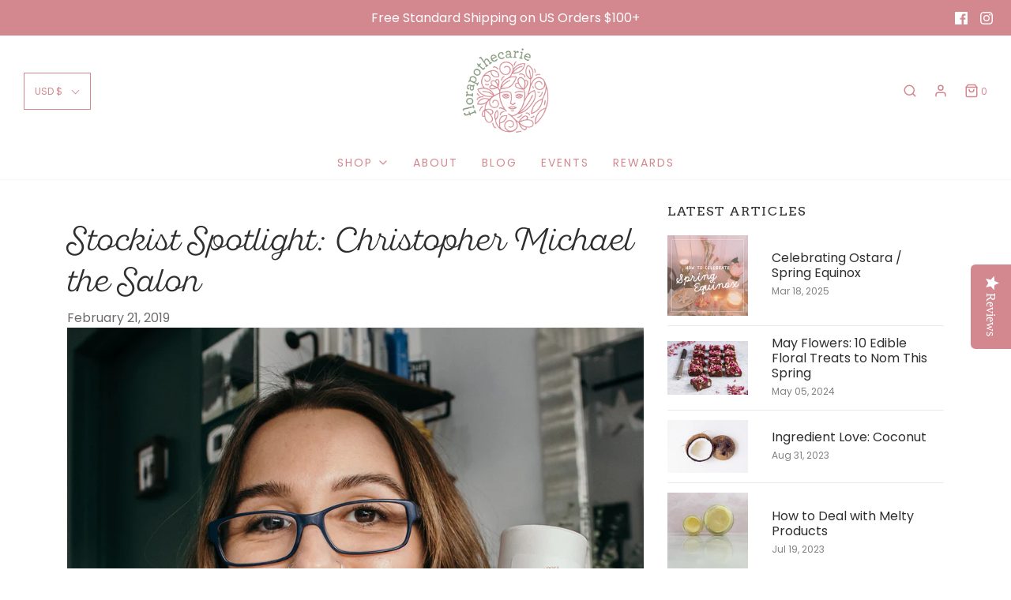

--- FILE ---
content_type: text/css
request_url: https://florapothecarie.com/cdn/shop/t/36/assets/custom.css?v=22998124728566849921607677309
body_size: -696
content:
.product-single__media--loaded .hidden{display:none}.pinkbox{width:100%;padding:30px;background-color:#ffe8e8;margin:0}
/*# sourceMappingURL=/cdn/shop/t/36/assets/custom.css.map?v=22998124728566849921607677309 */


--- FILE ---
content_type: application/javascript; charset=utf-8
request_url: https://cdn-widgetsrepository.yotpo.com/v1/loader/N_-lnZv5UOK0rPIguYADhg
body_size: 9517
content:

if (typeof (window) !== 'undefined' && window.performance && window.performance.mark) {
  window.performance.mark('yotpo:loader:loaded');
}
var yotpoWidgetsContainer = yotpoWidgetsContainer || { guids: {} };
(function(){
    var guid = "N_-lnZv5UOK0rPIguYADhg";
    var loader = {
        loadDep: function (link, onLoad, strategy) {
            var script = document.createElement('script');
            script.onload = onLoad || function(){};
            script.src = link;
            if (strategy === 'defer') {
                script.defer = true;
            } else if (strategy === 'async') {
                script.async = true;
            }
            script.setAttribute("type", "text/javascript");
            script.setAttribute("charset", "utf-8");
            document.head.appendChild(script);
        },
        config: {
            data: {
                guid: guid
            },
            widgets: {
            
                "79840": {
                    instanceId: "79840",
                    instanceVersionId: "318433607",
                    templateAssetUrl: "https://cdn-widgetsrepository.yotpo.com/widget-assets/widget-loyalty-campaigns/app.v0.13.0-4770.js",
                    cssOverrideAssetUrl: "",
                    customizationCssUrl: "",
                    customizations: {
                      "campaign-description-font-color": "#4e5772",
                      "campaign-description-size": "18px",
                      "campaign-item-286936-background-color": "rgba(248,231,231,1)",
                      "campaign-item-286936-background-image-color-overlay": "rgba(0, 0, 0, .4)",
                      "campaign-item-286936-background-type": "color",
                      "campaign-item-286936-border-color": "rgba(211,136,143,1)",
                      "campaign-item-286936-description-font-color": "rgba(211,136,143,1)",
                      "campaign-item-286936-description-font-size": "18",
                      "campaign-item-286936-exclude_audience_names": "",
                      "campaign-item-286936-hover-view-tile-message": "Earn 20 points when you create an account",
                      "campaign-item-286936-icon-color": "rgba(211,136,143,1)",
                      "campaign-item-286936-icon-type": "defaultIcon",
                      "campaign-item-286936-include_audience_ids": "1",
                      "campaign-item-286936-include_audience_names": "All customers",
                      "campaign-item-286936-special-reward-enabled": "false",
                      "campaign-item-286936-special-reward-headline-background-color": "#E0DBEF",
                      "campaign-item-286936-special-reward-headline-text": "Just for you!",
                      "campaign-item-286936-special-reward-headline-title-font-color": "#5344A6",
                      "campaign-item-286936-special-reward-headline-title-font-size": "16",
                      "campaign-item-286936-special-reward-tile-border-color": "#8270E7",
                      "campaign-item-286936-tile-description": "Create an account",
                      "campaign-item-286936-tile-reward": "20 Points",
                      "campaign-item-286936-title-font-color": "rgba(211,136,143,1)",
                      "campaign-item-286936-title-font-size": "27",
                      "campaign-item-286936-type": "CreateAccountCampaign",
                      "campaign-item-286937-background-color": "rgba(248,231,231,1)",
                      "campaign-item-286937-background-image-color-overlay": "rgba(0, 0, 0, .4)",
                      "campaign-item-286937-background-type": "color",
                      "campaign-item-286937-border-color": "rgba(211,136,143,1)",
                      "campaign-item-286937-description-font-color": "rgba(211,136,143,1)",
                      "campaign-item-286937-description-font-size": "18",
                      "campaign-item-286937-exclude_audience_names": "",
                      "campaign-item-286937-hover-view-tile-message": "Earn 1 point for every $1.00 you spend in our store",
                      "campaign-item-286937-icon-color": "rgba(211,136,143,1)",
                      "campaign-item-286937-icon-type": "defaultIcon",
                      "campaign-item-286937-include_audience_ids": "1",
                      "campaign-item-286937-include_audience_names": "All customers",
                      "campaign-item-286937-special-reward-enabled": "false",
                      "campaign-item-286937-special-reward-headline-background-color": "#E0DBEF",
                      "campaign-item-286937-special-reward-headline-text": "Just for you!",
                      "campaign-item-286937-special-reward-headline-title-font-color": "#5344A6",
                      "campaign-item-286937-special-reward-headline-title-font-size": "16",
                      "campaign-item-286937-special-reward-tile-border-color": "#8270E7",
                      "campaign-item-286937-tile-description": "Make a purchase",
                      "campaign-item-286937-tile-reward": "1 Points Per $1.00",
                      "campaign-item-286937-title-font-color": "rgba(211,136,143,1)",
                      "campaign-item-286937-title-font-size": "27",
                      "campaign-item-286937-type": "PointsForPurchasesCampaign",
                      "campaign-item-286940-action-tile-action-text": "Add My Birthday",
                      "campaign-item-286940-action-tile-ask-year": "true",
                      "campaign-item-286940-action-tile-birthday-ask-year": "false",
                      "campaign-item-286940-action-tile-birthday-required-field-message": "This field is required",
                      "campaign-item-286940-action-tile-birthday-thank-you-message": "Thanks! We're looking forward to helping you celebrate :)",
                      "campaign-item-286940-action-tile-european-date-format": "false",
                      "campaign-item-286940-action-tile-message-text": "If your birthday is within the next 30 days, your reward will be granted in delay, up to 30 days.",
                      "campaign-item-286940-action-tile-month-names": "January,February,March,April,May,June,July,August,September,October,November,December",
                      "campaign-item-286940-action-tile-title": "Earn 25 points on your birthday",
                      "campaign-item-286940-background-color": "rgba(248,231,231,1)",
                      "campaign-item-286940-background-image-color-overlay": "rgba(0, 0, 0, .4)",
                      "campaign-item-286940-background-type": "color",
                      "campaign-item-286940-border-color": "rgba(211,136,143,1)",
                      "campaign-item-286940-description-font-color": "rgba(211,136,143,1)",
                      "campaign-item-286940-description-font-size": "18",
                      "campaign-item-286940-exclude_audience_names": "",
                      "campaign-item-286940-icon-color": "rgba(211,136,143,1)",
                      "campaign-item-286940-icon-type": "defaultIcon",
                      "campaign-item-286940-include_audience_ids": "1",
                      "campaign-item-286940-include_audience_names": "All customers",
                      "campaign-item-286940-special-reward-enabled": "false",
                      "campaign-item-286940-special-reward-headline-background-color": "#E0DBEF",
                      "campaign-item-286940-special-reward-headline-text": "Just for you!",
                      "campaign-item-286940-special-reward-headline-title-font-color": "#5344A6",
                      "campaign-item-286940-special-reward-headline-title-font-size": "16",
                      "campaign-item-286940-special-reward-tile-border-color": "#8270E7",
                      "campaign-item-286940-tile-description": "Happy Birthday",
                      "campaign-item-286940-tile-reward": "25 Points",
                      "campaign-item-286940-title-font-color": "rgba(211,136,143,1)",
                      "campaign-item-286940-title-font-size": "27",
                      "campaign-item-286940-type": "BirthdayCampaign",
                      "campaign-item-286945-background-color": "rgba(248,231,231,1)",
                      "campaign-item-286945-background-image-color-overlay": "rgba(0, 0, 0, .4)",
                      "campaign-item-286945-background-type": "color",
                      "campaign-item-286945-border-color": "rgba(211,136,143,1)",
                      "campaign-item-286945-description-font-color": "rgba(211,136,143,1)",
                      "campaign-item-286945-description-font-size": "18",
                      "campaign-item-286945-exclude_audience_names": "",
                      "campaign-item-286945-hover-view-tile-message": "Earn 30 points for leaving a review.",
                      "campaign-item-286945-icon-color": "rgba(211,136,143,1)",
                      "campaign-item-286945-icon-type": "defaultIcon",
                      "campaign-item-286945-include_audience_ids": "1",
                      "campaign-item-286945-include_audience_names": "All customers",
                      "campaign-item-286945-special-reward-enabled": "false",
                      "campaign-item-286945-special-reward-headline-background-color": "#E0DBEF",
                      "campaign-item-286945-special-reward-headline-text": "Just for you!",
                      "campaign-item-286945-special-reward-headline-title-font-color": "#5344A6",
                      "campaign-item-286945-special-reward-headline-title-font-size": "16",
                      "campaign-item-286945-special-reward-tile-border-color": "#8270E7",
                      "campaign-item-286945-tile-description": "Leave a Review",
                      "campaign-item-286945-tile-reward": "30 points",
                      "campaign-item-286945-title-font-color": "rgba(211,136,143,1)",
                      "campaign-item-286945-title-font-size": "27",
                      "campaign-item-286945-type": "YotpoReviewCampaign",
                      "campaign-item-286947-action-tile-action-text": "Follow Us",
                      "campaign-item-286947-action-tile-title": "Earn 25 points when you follow us on Instagram",
                      "campaign-item-286947-background-color": "rgba(248,231,231,1)",
                      "campaign-item-286947-background-image-color-overlay": "rgba(0, 0, 0, .4)",
                      "campaign-item-286947-background-type": "color",
                      "campaign-item-286947-border-color": "rgba(211,136,143,1)",
                      "campaign-item-286947-description-font-color": "rgba(211,136,143,1)",
                      "campaign-item-286947-description-font-size": "18",
                      "campaign-item-286947-exclude_audience_names": "",
                      "campaign-item-286947-icon-color": "rgba(211,136,143,1)",
                      "campaign-item-286947-icon-type": "defaultIcon",
                      "campaign-item-286947-include_audience_ids": "1",
                      "campaign-item-286947-include_audience_names": "All customers",
                      "campaign-item-286947-special-reward-enabled": "false",
                      "campaign-item-286947-special-reward-headline-background-color": "#E0DBEF",
                      "campaign-item-286947-special-reward-headline-text": "Just for you!",
                      "campaign-item-286947-special-reward-headline-title-font-color": "#5344A6",
                      "campaign-item-286947-special-reward-headline-title-font-size": "16",
                      "campaign-item-286947-special-reward-tile-border-color": "#8270E7",
                      "campaign-item-286947-tile-description": "Follow us on Instagram",
                      "campaign-item-286947-tile-reward": "25 Points",
                      "campaign-item-286947-title-font-color": "rgba(211,136,143,1)",
                      "campaign-item-286947-title-font-size": "27",
                      "campaign-item-286947-type": "InstagramFollowCampaign",
                      "campaign-title-font-color": "#011247",
                      "campaign-title-size": "27px",
                      "completed-tile-headline": "Completed",
                      "completed-tile-message": "You already completed this campaign",
                      "container-headline": "Ways to earn points",
                      "general-hover-tile-button-color": "#ffffff",
                      "general-hover-tile-button-text-color": "rgba(211,136,143,1)",
                      "general-hover-tile-button-type": "filled_rectangle",
                      "general-hover-tile-color-overlay": "rgba(211,136,143,1)",
                      "general-hover-tile-text-color": "#ffffff",
                      "headline-font-color": "rgba(211,136,143,1)",
                      "headline-font-size": "36px",
                      "logged-out-is-redirect-after-login-to-current-page": "true",
                      "logged-out-message": "Already a member?",
                      "logged-out-sign-in-text": "Log in",
                      "logged-out-sign-up-text": "Sign up",
                      "main-text-font-name-and-url": "Harmonia Sans@400|https://cdn-widgetsrepository.yotpo.com/brandkit/custom-fonts/zrp9BIUI3RRHlVwwBNbBrS8OcktpQsv2tjzpMR4F/harmoniasans/harmoniasansprocyr-regular-400.css",
                      "secondary-text-font-name-and-url": "Harmonia Sans@400|https://cdn-widgetsrepository.yotpo.com/brandkit/custom-fonts/zrp9BIUI3RRHlVwwBNbBrS8OcktpQsv2tjzpMR4F/harmoniasans/harmoniasansprocyr-regular-400.css",
                      "selected-audiences": "1",
                      "selected-extensions": [
                        "286947",
                        "286945",
                        "286936",
                        "286937",
                        "286940"
                      ],
                      "tile-border-color": "#848ca3",
                      "tile-spacing-type": "small",
                      "tiles-background-color": "#f9faff",
                      "time-between-rewards-days": "You're eligible to participate again in *|days|* days.",
                      "time-between-rewards-hours": "You're eligible to participate again in *|hours|* hours."
                    },
                    staticContent: {
                      "companyName": "florapothecarie",
                      "cssEditorEnabled": "true",
                      "currency": "USD",
                      "facebookAppId": "1647129615540489",
                      "isMultiCurrencyEnabled": false,
                      "merchantId": "30896",
                      "platformName": "shopify",
                      "storeAccountLoginUrl": "https://florapothecarie.com/account/login",
                      "storeAccountRegistrationUrl": "https://florapothecarie.com/account/register",
                      "storeId": "zrp9BIUI3RRHlVwwBNbBrS8OcktpQsv2tjzpMR4F"
                    },
                    className: "CampaignWidget",
                    dependencyGroupId: 2
                },
            
                "79839": {
                    instanceId: "79839",
                    instanceVersionId: "289972813",
                    templateAssetUrl: "https://cdn-widgetsrepository.yotpo.com/widget-assets/widget-referral-widget/app.v1.8.1-4652.js",
                    cssOverrideAssetUrl: "",
                    customizationCssUrl: "",
                    customizations: {
                      "background-color": "rgba( 255, 255, 255, 1 )",
                      "background-image-url": "https://cdn-widget-assets.yotpo.com/static_assets/N_-lnZv5UOK0rPIguYADhg/images/image_2022_11_12_21_55_05_696",
                      "customer-email-view-button-text": "Next",
                      "customer-email-view-description": "Give your friends $10 off their first order of $40+ and get $10 for each successful referral.",
                      "customer-email-view-header": "Refer a Friend",
                      "customer-email-view-input-placeholder": "Your email address",
                      "customer-email-view-title": "GIVE $10, GET $10",
                      "customer-name-view-input-placeholder": "Your name",
                      "default-toggle": true,
                      "description-color": "rgba( 55, 51, 48, 1 )",
                      "description-font-size": "20px",
                      "final-view-button-text": "REFER MORE FRIENDS",
                      "final-view-description": "Thank you for sharing florapothecariw - you're a great friend! Remind your friends to check their emails for their $10 off coupon.",
                      "final-view-error-description": "We were unable to send the referral link",
                      "final-view-error-text": "GO BACK",
                      "final-view-error-title": "SOMETHING WENT WRONG",
                      "final-view-title": "THANKS FOR REFERRING",
                      "fonts-primary-font-name-and-url": "Harmonia Sans@400|https://cdn-widgetsrepository.yotpo.com/brandkit/custom-fonts/zrp9BIUI3RRHlVwwBNbBrS8OcktpQsv2tjzpMR4F/harmoniasans/harmoniasansprocyr-regular-400.css",
                      "fonts-secondary-font-name-and-url": "Harmonia Sans@400|https://cdn-widgetsrepository.yotpo.com/brandkit/custom-fonts/zrp9BIUI3RRHlVwwBNbBrS8OcktpQsv2tjzpMR4F/harmoniasans/harmoniasansprocyr-regular-400.css",
                      "header-color": "rgba(211,136,143,1)",
                      "header-font-size": "18px",
                      "main-share-option-desktop": "main_share_email",
                      "main-share-option-mobile": "main_share_sms",
                      "next-button-background-color": "rgba(211,136,143,1)",
                      "next-button-font-size": "18px",
                      "next-button-size": "standard",
                      "next-button-text-color": "rgba(255,255,255,1)",
                      "next-button-type": "filled_rectangle",
                      "referral-history-completed-points-text": "{{points}} POINTS",
                      "referral-history-completed-status-type": "text",
                      "referral-history-confirmed-status": "COMPLETED",
                      "referral-history-pending-status": "PENDING",
                      "referral-history-redeem-text": "To redeem your points, simply apply your discount at checkout.",
                      "referral-history-sumup-line-points-text": "{{points}} POINTS",
                      "referral-history-sumup-line-text": "Your Rewards",
                      "referral-views-button-text": "Next",
                      "referral-views-copy-link-button-text": "COPY LINK",
                      "referral-views-description": "Give your friends $10 off their first order of $40+ and get $10 for each successful referral.",
                      "referral-views-email-share-body": "How does a discount off your first order at {{company_name}} sound? Use the link below and once you've shopped, I'll get a reward too.\n{{referral_link}}",
                      "referral-views-email-share-subject": "Discount to a Store You'll Love!",
                      "referral-views-email-share-type": "marketing_email",
                      "referral-views-friends-input-placeholder": "Friend’s email address",
                      "referral-views-header": "Refer a Friend",
                      "referral-views-personal-email-button-text": "SEND VIA MY EMAIL",
                      "referral-views-sms-button-text": "SEND VIA SMS",
                      "referral-views-title": "GIVE $10, GET $10",
                      "referral-views-whatsapp-button-text": "SEND VIA WHATSAPP",
                      "share-allow-copy-link": true,
                      "share-allow-email": true,
                      "share-allow-facebook": true,
                      "share-allow-sms": true,
                      "share-allow-twitter": true,
                      "share-allow-whatsapp": true,
                      "share-facebook-header": "Earn A Discount When You Shop Today!",
                      "share-facebook-image-url": "",
                      "share-icons-color": "rgba(211,136,143,1)",
                      "share-settings-copyLink": true,
                      "share-settings-default-checkbox": true,
                      "share-settings-default-mobile-checkbox": true,
                      "share-settings-email": true,
                      "share-settings-facebook": true,
                      "share-settings-fbMessenger": true,
                      "share-settings-mobile-copyLink": true,
                      "share-settings-mobile-email": true,
                      "share-settings-mobile-facebook": true,
                      "share-settings-mobile-fbMessenger": true,
                      "share-settings-mobile-sms": true,
                      "share-settings-mobile-twitter": true,
                      "share-settings-mobile-whatsapp": true,
                      "share-settings-twitter": true,
                      "share-settings-whatsapp": true,
                      "share-sms-message": "I love {{company_name}}! Shop through my link to get a reward {{referral_link}}",
                      "share-twitter-message": "These guys are great! Get a discount using my link: ",
                      "share-whatsapp-message": "I love {{company_name}}! Shop through my link to get a reward {{referral_link}}",
                      "tab-size": "medium",
                      "tab-type": "lower_line",
                      "tab-view-primary-tab-text": "Refer a Friend",
                      "tab-view-secondary-tab-text": "Your Referrals",
                      "tile-color": "rgba( 255, 255, 255, 1 )",
                      "title-color": "rgba(211,136,143,1)",
                      "title-font-size": "36px",
                      "view-exit-intent-enabled": false,
                      "view-exit-intent-mobile-timeout-ms": 10000,
                      "view-is-popup": false,
                      "view-popup-delay-ms": 0,
                      "view-show-popup-on-exit": false,
                      "view-show-referral-history": "true",
                      "view-table-rectangular-dark-pending-color": "rgba( 0, 0, 0, 0.6 )",
                      "view-table-rectangular-light-pending-color": "#FFFFFF",
                      "view-table-selected-color": "rgba(211,136,143,1)",
                      "view-table-theme": "dark",
                      "view-table-type": "rectangular",
                      "wadmin-text-and-share-choose-sreen": "step_3"
                    },
                    staticContent: {
                      "companyName": "florapothecarie",
                      "cssEditorEnabled": "true",
                      "currency": "USD",
                      "hasPrimaryFontsFeature": true,
                      "isMultiCurrencyEnabled": false,
                      "merchantId": "30896",
                      "migrateTabColorToBackground": true,
                      "platformName": "shopify",
                      "referralHistoryEnabled": true,
                      "referralHost": "http://rwrd.io"
                    },
                    className: "ReferralWidget",
                    dependencyGroupId: 2
                },
            
                "79838": {
                    instanceId: "79838",
                    instanceVersionId: "318433609",
                    templateAssetUrl: "https://cdn-widgetsrepository.yotpo.com/widget-assets/widget-coupons-redemption/app.v0.6.2-5198.js",
                    cssOverrideAssetUrl: "",
                    customizationCssUrl: "",
                    customizations: {
                      "confirmation-step-cancel-option": "NO",
                      "confirmation-step-confirm-option": "YES",
                      "confirmation-step-title": "ARE YOU SURE?",
                      "coupon-background-type": "no-background",
                      "coupon-code-copied-message-body": "Thank you for redeeming your points. Please paste the code at checkout.",
                      "coupon-code-copied-message-color": "#707997",
                      "coupon-code-copied-message-title": "COPIED",
                      "coupons-redemption-description": "Redeeming your points is easy! Click Redeem My Points and copy \u0026 paste your code at checkout. Please note: coupons cannot be used on gift sets, product bundles, or bulk refills. Points expire if not used within 6 months.",
                      "coupons-redemption-headline": "How to use your points",
                      "coupons-redemption-rule": "250 points equals $10.00 off $40+",
                      "description-color": "rgba(114,130,104,1)",
                      "description-font-size": "20",
                      "disabled-outline-button-color": "#929292",
                      "discount-bigger-than-subscription-cost-text": "Your next subscription is lower than the redemption amount",
                      "donate-button-text": "DONATE",
                      "donation-success-message-body": "Thank you for donating ${{donation_amount}} to {{company_name}}",
                      "donation-success-message-color": "#707997",
                      "donation-success-message-title": "SUCCESS",
                      "error-message-color": "#f04860",
                      "error-message-title": "",
                      "headline-color": "rgba(211,136,143,1)",
                      "headline-font-size": "36",
                      "login-button-color": "rgba(211,136,143,1)",
                      "login-button-text": "REDEEM MY POINTS",
                      "login-button-text-color": "white",
                      "login-button-type": "filled_rectangle",
                      "message-font-size": "14",
                      "missing-points-amount-text": "You don't have enough points to redeem",
                      "next-subscription-headline-text": "NEXT ORDER",
                      "next-subscription-subtitle-text": "{{product_name}} {{next_order_amount}}",
                      "no-subscription-subtitle-text": "No ongoing subscriptions",
                      "point-balance-text": "You have {{current_point_balance}} points",
                      "points-balance-color": "rgba(211,136,143,1)",
                      "points-balance-font-size": "20",
                      "points-balance-number-color": "rgba(211,136,143,1)",
                      "primary-font-name-and-url": "Harmonia Sans@400|https://cdn-widgetsrepository.yotpo.com/brandkit/custom-fonts/zrp9BIUI3RRHlVwwBNbBrS8OcktpQsv2tjzpMR4F/harmoniasans/harmoniasansprocyr-regular-400.css",
                      "redeem-button-color": "#556DD8",
                      "redeem-button-text": "REDEEM",
                      "redeem-button-text-color": "white",
                      "redeem-button-type": "filled_rectangle",
                      "redemption-197462-displayname": "$10.00 Off",
                      "redemption-197462-settings-button-color": "rgba(211,136,143,1)",
                      "redemption-197462-settings-button-text": "REDEEM",
                      "redemption-197462-settings-button-text-color": "white",
                      "redemption-197462-settings-button-type": "filled_rectangle",
                      "redemption-197462-settings-call-to-action-button-text": "REDEEM",
                      "redemption-197462-settings-cost": 300,
                      "redemption-197462-settings-cost-color": "rgba(114,130,104,1)",
                      "redemption-197462-settings-cost-font-size": "20",
                      "redemption-197462-settings-cost-text": "{{points}} POINTS",
                      "redemption-197462-settings-coupon-cost-font-size": "15",
                      "redemption-197462-settings-coupon-reward-font-size": "29",
                      "redemption-197462-settings-discount-amount-cents": 1000,
                      "redemption-197462-settings-discount-type": "fixed_amount",
                      "redemption-197462-settings-reward": "$10.00 Off $40+",
                      "redemption-197462-settings-reward-color": "rgba(211,136,143,1)",
                      "redemption-197462-settings-reward-font-size": "30",
                      "redemption-197462-settings-success-message-text": "Discount Applied",
                      "redemption-197463-displayname": "$25.00 Off $100+",
                      "redemption-197463-settings-button-color": "rgba(211,136,143,1)",
                      "redemption-197463-settings-button-text": "REDEEM",
                      "redemption-197463-settings-button-text-color": "white",
                      "redemption-197463-settings-button-type": "filled_rectangle",
                      "redemption-197463-settings-call-to-action-button-text": "REDEEM",
                      "redemption-197463-settings-cost": 1000,
                      "redemption-197463-settings-cost-color": "rgba(114,130,104,1)",
                      "redemption-197463-settings-cost-font-size": "20",
                      "redemption-197463-settings-cost-text": "{{points}} POINTS",
                      "redemption-197463-settings-coupon-cost-font-size": "15",
                      "redemption-197463-settings-coupon-reward-font-size": "29",
                      "redemption-197463-settings-discount-amount-cents": 2500,
                      "redemption-197463-settings-discount-type": "fixed_amount",
                      "redemption-197463-settings-reward": "$25.00 Off $100+",
                      "redemption-197463-settings-reward-color": "rgba(211,136,143,1)",
                      "redemption-197463-settings-reward-font-size": "30",
                      "redemption-197463-settings-success-message-text": "Discount Applied",
                      "rule-border-color": "rgba(211,136,143,1)",
                      "rule-color": "rgba(114,130,104,1)",
                      "rule-font-size": "18",
                      "secondary-font-name-and-url": "Harmonia Sans@400|https://cdn-widgetsrepository.yotpo.com/brandkit/custom-fonts/zrp9BIUI3RRHlVwwBNbBrS8OcktpQsv2tjzpMR4F/harmoniasans/harmoniasansprocyr-regular-400.css",
                      "selected-extensions": [
                        "197462",
                        "197463"
                      ],
                      "selected-redemptions-modes": "regular",
                      "subscription-coupon-applied-message-body": "The discount was applied to your upcoming subscription order. You’ll be able to get another discount once the next order is processed.",
                      "subscription-coupon-applied-message-color": "#707997",
                      "subscription-coupon-applied-message-title": "",
                      "subscription-divider-color": "#c2cdf4",
                      "subscription-headline-color": "#666d8b",
                      "subscription-headline-font-size": "14",
                      "subscription-points-headline-text": "YOUR POINT BALANCE",
                      "subscription-points-subtitle-text": "{{current_point_balance}} Points",
                      "subscription-redemptions-description": "Choose a discount option that will automatically apply to your next subscription order.",
                      "subscription-redemptions-headline": "Redeem for Subscription Discount",
                      "subscription-subtitle-color": "#768cdc",
                      "subscription-subtitle-font-size": "20",
                      "view-layout": "full-layout"
                    },
                    staticContent: {
                      "cssEditorEnabled": "true",
                      "currency": "USD",
                      "isMultiCurrencyEnabled": false,
                      "merchantId": "30896",
                      "platformName": "shopify",
                      "storeId": "zrp9BIUI3RRHlVwwBNbBrS8OcktpQsv2tjzpMR4F",
                      "storeLoginUrl": "/account/login",
                      "subunitsPerUnit": 100
                    },
                    className: "CouponsRedemptionWidget",
                    dependencyGroupId: 2
                },
            
                "79837": {
                    instanceId: "79837",
                    instanceVersionId: "318433611",
                    templateAssetUrl: "https://cdn-widgetsrepository.yotpo.com/widget-assets/widget-my-rewards/app.v0.3.3-4897.js",
                    cssOverrideAssetUrl: "",
                    customizationCssUrl: "",
                    customizations: {
                      "logged-in-description-color": "rgba(114,130,104,1)",
                      "logged-in-description-font-size": "34",
                      "logged-in-description-text": "You Have {{current_point_balance}} Points",
                      "logged-in-headline-color": "rgba(211,136,143,1)",
                      "logged-in-headline-font-size": "36",
                      "logged-in-headline-text": "Hi {{first_name}}!",
                      "logged-in-primary-button-cta-type": "redemptionWidget",
                      "logged-in-primary-button-text": "REDEEM NOW",
                      "logged-in-secondary-button-text": "REWARDS HISTORY",
                      "logged-out-headline-color": "rgba(211,136,143,1)",
                      "logged-out-headline-font-size": "36",
                      "logged-out-headline-text": "How It Works",
                      "logged-out-selected-step-name": "step_3",
                      "primary-button-background-color": "rgba(211,136,143,1)",
                      "primary-button-text-color": "#ffffff",
                      "primary-button-type": "filled_rectangle",
                      "primary-font-name-and-url": "Harmonia Sans@400|https://cdn-widgetsrepository.yotpo.com/brandkit/custom-fonts/zrp9BIUI3RRHlVwwBNbBrS8OcktpQsv2tjzpMR4F/harmoniasans/harmoniasansprocyr-regular-400.css",
                      "reward-step-1-displayname": "Step 1",
                      "reward-step-1-settings-description": "Create an account and\nget 20 points.",
                      "reward-step-1-settings-description-color": "#666d8b",
                      "reward-step-1-settings-description-font-size": "20",
                      "reward-step-1-settings-icon": "default",
                      "reward-step-1-settings-icon-color": "rgba(211,136,143,1)",
                      "reward-step-1-settings-title": "SIGN UP",
                      "reward-step-1-settings-title-color": "rgba(211,136,143,1)",
                      "reward-step-1-settings-title-font-size": "24",
                      "reward-step-2-displayname": "Step 2",
                      "reward-step-2-settings-description": "Earn 1 point for every dollar you spend.",
                      "reward-step-2-settings-description-color": "#666d8b",
                      "reward-step-2-settings-description-font-size": "20",
                      "reward-step-2-settings-icon": "default",
                      "reward-step-2-settings-icon-color": "rgba(211,136,143,1)",
                      "reward-step-2-settings-title": "EARN POINTS",
                      "reward-step-2-settings-title-color": "rgba(211,136,143,1)",
                      "reward-step-2-settings-title-font-size": "24",
                      "reward-step-3-displayname": "Step 3",
                      "reward-step-3-settings-description": "Redeem points for\nexclusive discounts.",
                      "reward-step-3-settings-description-color": "#666d8b",
                      "reward-step-3-settings-description-font-size": "20",
                      "reward-step-3-settings-icon": "default",
                      "reward-step-3-settings-icon-color": "rgba(211,136,143,1)",
                      "reward-step-3-settings-title": "REDEEM POINTS",
                      "reward-step-3-settings-title-color": "rgba(211,136,143,1)",
                      "reward-step-3-settings-title-font-size": "24",
                      "rewards-history-approved-text": "Approved",
                      "rewards-history-background-color": "rgba(211,136,143,1)",
                      "rewards-history-headline-color": "rgba(211,136,143,1)",
                      "rewards-history-headline-font-size": "28",
                      "rewards-history-headline-text": "Rewards History",
                      "rewards-history-pending-text": "Pending",
                      "rewards-history-refunded-text": "Refunded",
                      "rewards-history-reversed-text": "Reversed",
                      "rewards-history-table-action-col-text": "Action",
                      "rewards-history-table-date-col-text": "Date",
                      "rewards-history-table-points-col-text": "Points",
                      "rewards-history-table-status-col-text": "Status",
                      "rewards-history-table-store-col-text": "Store",
                      "secondary-button-background-color": "rgba(211,136,143,1)",
                      "secondary-button-text-color": "rgba(211,136,143,1)",
                      "secondary-button-type": "rectangular_outline",
                      "secondary-font-name-and-url": "Harmonia Sans@400|https://cdn-widgetsrepository.yotpo.com/brandkit/custom-fonts/zrp9BIUI3RRHlVwwBNbBrS8OcktpQsv2tjzpMR4F/harmoniasans/harmoniasansprocyr-regular-400.css",
                      "view-grid-points-column-color": "rgba(74,95,46,1)",
                      "view-grid-rectangular-background-color": "rgba(248,231,231,1)",
                      "view-grid-type": "rectangular"
                    },
                    staticContent: {
                      "cssEditorEnabled": "true",
                      "currency": "USD",
                      "isMultiCurrencyEnabled": false,
                      "isMultiStoreMerchant": false,
                      "merchantId": "30896",
                      "platformName": "shopify",
                      "storeId": "zrp9BIUI3RRHlVwwBNbBrS8OcktpQsv2tjzpMR4F"
                    },
                    className: "MyRewardsWidget",
                    dependencyGroupId: 2
                },
            
                "79836": {
                    instanceId: "79836",
                    instanceVersionId: "318433142",
                    templateAssetUrl: "https://cdn-widgetsrepository.yotpo.com/widget-assets/widget-visual-redemption/app.v0.6.1-4815.js",
                    cssOverrideAssetUrl: "",
                    customizationCssUrl: "",
                    customizations: {
                      "description-color": "#666d8b",
                      "description-font-size": "20",
                      "headline-color": "#011247",
                      "headline-font-size": "36",
                      "layout-background-color": "white",
                      "primary-font-name-and-url": "Montserrat@600|https://fonts.googleapis.com/css?family=Montserrat:600\u0026display=swap",
                      "redemption-1-displayname": "Tile 1",
                      "redemption-1-settings-cost": "0 points",
                      "redemption-1-settings-cost-color": "#666d8b",
                      "redemption-1-settings-cost-font-size": "20",
                      "redemption-1-settings-reward": "$0",
                      "redemption-1-settings-reward-color": "#011247",
                      "redemption-1-settings-reward-font-size": "30",
                      "redemption-2-displayname": "Tile 2",
                      "redemption-2-settings-cost": "0 points",
                      "redemption-2-settings-cost-color": "#666d8b",
                      "redemption-2-settings-cost-font-size": "20",
                      "redemption-2-settings-reward": "$0",
                      "redemption-2-settings-reward-color": "#011247",
                      "redemption-2-settings-reward-font-size": "30",
                      "redemption-3-displayname": "Tile 3",
                      "redemption-3-settings-cost": "0 points",
                      "redemption-3-settings-cost-color": "#666d8b",
                      "redemption-3-settings-cost-font-size": "20",
                      "redemption-3-settings-reward": "$0",
                      "redemption-3-settings-reward-color": "#011247",
                      "redemption-3-settings-reward-font-size": "30",
                      "rule-border-color": "#bccdfe",
                      "rule-color": "#061153",
                      "rule-font-size": "18",
                      "secondary-font-name-and-url": "Nunito Sans@400|https://fonts.googleapis.com/css?family=Nunito+Sans\u0026display=swap",
                      "selected-extensions": [
                        "1",
                        "2",
                        "3"
                      ],
                      "view-layout": "full-layout",
                      "visual-redemption-description": "Redeeming your hard-earned points is easy! Simply apply your points for a discount at checkout!",
                      "visual-redemption-headline": "How to use your points",
                      "visual-redemption-rule": "100 points equals $10.00"
                    },
                    staticContent: {
                      "cssEditorEnabled": "true",
                      "currency": "USD",
                      "isMultiCurrencyEnabled": false,
                      "platformName": "shopify",
                      "storeId": "zrp9BIUI3RRHlVwwBNbBrS8OcktpQsv2tjzpMR4F"
                    },
                    className: "VisualRedemptionWidget",
                    dependencyGroupId: 2
                },
            
                "79835": {
                    instanceId: "79835",
                    instanceVersionId: "318433608",
                    templateAssetUrl: "https://cdn-widgetsrepository.yotpo.com/widget-assets/widget-hero-section/app.v0.2.1-4807.js",
                    cssOverrideAssetUrl: "",
                    customizationCssUrl: "",
                    customizations: {
                      "background-image-url": "https://cdn-widget-assets.yotpo.com/static_assets/N_-lnZv5UOK0rPIguYADhg/images/image_2022_11_12_21_38_55_263",
                      "description-color": "rgba(74,95,46,1)",
                      "description-font-size": "20",
                      "description-text-logged-in": "As a member you'll earn points \u0026 exclusive rewards every time you shop.",
                      "description-text-logged-out": "Sign up (it's free!) and earn points \u0026 exclusive rewards every time you shop or review your purchases.",
                      "headline-color": "rgba(74,95,46,1)",
                      "headline-font-size": "40",
                      "headline-text-logged-in": "Welcome to the club",
                      "headline-text-logged-out": "Be Rewarded",
                      "login-button-color": "rgba(211,136,143,1)",
                      "login-button-text": "LOGIN",
                      "login-button-text-color": "rgba(255,255,255,1)",
                      "login-button-type": "filled_rectangle",
                      "mobile-background-image-url": "https://cdn-widget-assets.yotpo.com/static_assets/N_-lnZv5UOK0rPIguYADhg/images/image_2022_11_12_21_31_04_241",
                      "primary-font-name-and-url": "Harmonia Sans@400|https://cdn-widgetsrepository.yotpo.com/brandkit/custom-fonts/zrp9BIUI3RRHlVwwBNbBrS8OcktpQsv2tjzpMR4F/harmoniasans/harmoniasansprocyr-regular-400.css",
                      "register-button-color": "rgba(211,136,143,1)",
                      "register-button-text": "JOIN NOW",
                      "register-button-text-color": "#ffffff",
                      "register-button-type": "filled_rectangle",
                      "secondary-font-name-and-url": "Harmonia Sans@400|https://cdn-widgetsrepository.yotpo.com/brandkit/custom-fonts/zrp9BIUI3RRHlVwwBNbBrS8OcktpQsv2tjzpMR4F/harmoniasans/harmoniasansprocyr-regular-400.css",
                      "view-layout": "left-layout"
                    },
                    staticContent: {
                      "cssEditorEnabled": "true",
                      "merchantId": "30896",
                      "platformName": "shopify",
                      "storeId": "zrp9BIUI3RRHlVwwBNbBrS8OcktpQsv2tjzpMR4F",
                      "storeLoginUrl": "https://florapothecarie.com/account/login",
                      "storeRegistrationUrl": "https://florapothecarie.com/account/register"
                    },
                    className: "HeroSectionWidget",
                    dependencyGroupId: 2
                },
            
                "79834": {
                    instanceId: "79834",
                    instanceVersionId: "353582753",
                    templateAssetUrl: "https://cdn-widgetsrepository.yotpo.com/widget-assets/widget-loyalty-page/app.v0.7.1-7312.js",
                    cssOverrideAssetUrl: "",
                    customizationCssUrl: "",
                    customizations: {
                      "headline-color": "rgba(114,130,104,1)",
                      "headline-font-size": "40",
                      "page-background-color": "",
                      "primary-font-name-and-url": "Lora@400|https://fonts.googleapis.com/css?family=Lora:400\u0026display=swap",
                      "reward-opt-in-join-now-button-label": "Join now",
                      "rewards-disclaimer-text": "I agree to the program’s [terms](http://example.net/terms) and [privacy policy](http://example.net/privacy-policy)",
                      "rewards-disclaimer-text-color": "#00000",
                      "rewards-disclaimer-text-size": "12px",
                      "rewards-disclaimer-type": "no-disclaimer",
                      "secondary-font-name-and-url": "Work Sans@400|https://fonts.googleapis.com/css?family=Work+Sans:400\u0026display=swap",
                      "selected-widgets-ids": [
                        "79835",
                        "79837",
                        "79840",
                        "79838",
                        "79839"
                      ],
                      "widget-79835-type": "HeroSectionWidget",
                      "widget-79837-type": "MyRewardsWidget",
                      "widget-79838-type": "CouponsRedemptionWidget",
                      "widget-79839-type": "ReferralWidget",
                      "widget-79840-type": "CampaignWidget"
                    },
                    staticContent: {
                      "platformName": "shopify",
                      "storeId": "zrp9BIUI3RRHlVwwBNbBrS8OcktpQsv2tjzpMR4F"
                    },
                    className: "LoyaltyPageWidget",
                    dependencyGroupId: null
                },
            
            },
            guidStaticContent: {},
            dependencyGroups: {
                      "2": [
                        "https://cdn-widget-assets.yotpo.com/widget-vue-core/app.v0.1.0-2295.js"
                      ]
                    }
        },
        initializer: "https://cdn-widgetsrepository.yotpo.com/widget-assets/widgets-initializer/app.v0.9.8-7487.js",
        analytics: "https://cdn-widgetsrepository.yotpo.com/widget-assets/yotpo-pixel/2025-12-31_09-59-10/bundle.js"
    }
    
    
    const initWidgets = function (config, initializeWidgets = true) {
        const widgetInitializer = yotpoWidgetsContainer['yotpo_widget_initializer'](config);
        return widgetInitializer.initWidgets(initializeWidgets);
    };
    const initWidget = function (config, instanceId, widgetPlaceHolder) {
        const widgetInitializer = yotpoWidgetsContainer['yotpo_widget_initializer'](config);
        if (widgetInitializer.initWidget) {
            return widgetInitializer.initWidget(instanceId, widgetPlaceHolder);
        }
        console.error("initWidget is not supported widgetInitializer");
    };
    const onInitializerLoad = function (config) {
        const prevInitWidgets = yotpoWidgetsContainer.initWidgets;
        yotpoWidgetsContainer.initWidgets = function (initializeWidgets = true) {
            if (prevInitWidgets) {
                if (typeof Promise !== 'undefined' && Promise.all) {
                    return Promise.all([prevInitWidgets(initializeWidgets), initWidgets(config, initializeWidgets)]);
                }
                console.warn('[deprecated] promise is not supported in initWidgets');
                prevInitWidgets(initializeWidgets);
            }
            return initWidgets(config, initializeWidgets);
        }
        const prevInitWidget = yotpoWidgetsContainer.initWidget;
        yotpoWidgetsContainer.initWidget = function (instanceId, widgetPlaceHolder) {
            if (prevInitWidget) {
              prevInitWidget(instanceId, widgetPlaceHolder)
            }
            return initWidget(config, instanceId, widgetPlaceHolder);
        }
        const guidWidgetContainer = getGuidWidgetsContainer();
        guidWidgetContainer.initWidgets = function () {
            return initWidgets(config);
        }
        guidWidgetContainer.initWidgets();
    };
    function getGuidWidgetsContainer () {
        if (!yotpoWidgetsContainer.guids) {
            yotpoWidgetsContainer.guids = {};
        }
        if (!yotpoWidgetsContainer.guids[guid]) {
            yotpoWidgetsContainer.guids[guid] = {};
        }
        return yotpoWidgetsContainer.guids[guid];
    }

    

    const guidWidgetContainer = getGuidWidgetsContainer();
    guidWidgetContainer.config = loader.config;
    if (!guidWidgetContainer.yotpo_widget_scripts_loaded) {
        guidWidgetContainer.yotpo_widget_scripts_loaded = true;
        guidWidgetContainer.onInitializerLoad = function () { onInitializerLoad(loader.config) };
        
        
        loader.loadDep(loader.analytics, function () {}, 'defer');
        
        
        
        loader.loadDep(loader.initializer, function () { guidWidgetContainer.onInitializerLoad() }, 'async');
        
    }
})()


